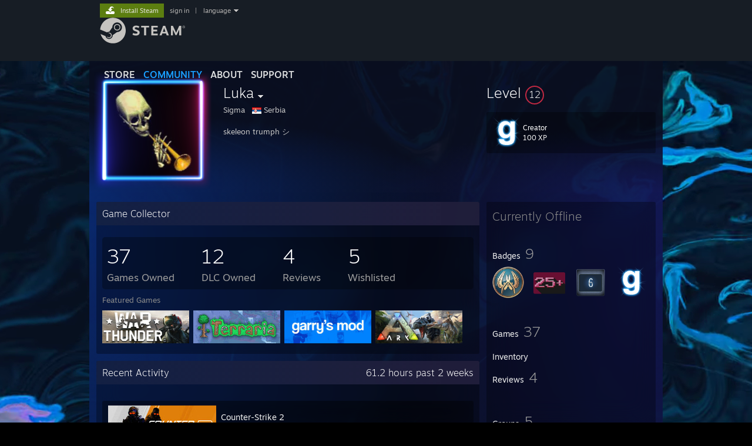

--- FILE ---
content_type: text/html; charset=UTF-8
request_url: https://steamcommunity.com/profiles/76561198947533290
body_size: 13445
content:
<!DOCTYPE html>
<html class=" responsive DesktopUI" lang="en"  >
<head>
	<meta http-equiv="Content-Type" content="text/html; charset=UTF-8">
			<meta name="viewport" content="width=device-width,initial-scale=1">
		<meta name="theme-color" content="#171a21">
		<title>Steam Community :: Luka</title>
	<link rel="shortcut icon" href="/favicon.ico" type="image/x-icon">

	
	
	<link href="https://community.fastly.steamstatic.com/public/shared/css/motiva_sans.css?v=-yZgCk0Nu7kH&amp;l=english&amp;_cdn=fastly" rel="stylesheet" type="text/css">
<link href="https://community.fastly.steamstatic.com/public/shared/css/buttons.css?v=0Ihq-pAoptBq&amp;l=english&amp;_cdn=fastly" rel="stylesheet" type="text/css">
<link href="https://community.fastly.steamstatic.com/public/shared/css/shared_global.css?v=uKH1RcGNHaGr&amp;l=english&amp;_cdn=fastly" rel="stylesheet" type="text/css">
<link href="https://community.fastly.steamstatic.com/public/css/globalv2.css?v=9RV1KkrS040q&amp;l=english&amp;_cdn=fastly" rel="stylesheet" type="text/css">
<link href="https://community.fastly.steamstatic.com/public/css/skin_1/modalContent.css?v=WXAusLHclDIt&amp;l=english&amp;_cdn=fastly" rel="stylesheet" type="text/css">
<link href="https://community.fastly.steamstatic.com/public/css/skin_1/profilev2.css?v=-fVuSwVjP_Fu&amp;l=english&amp;_cdn=fastly" rel="stylesheet" type="text/css">
<link href="https://community.fastly.steamstatic.com/public/shared/css/motiva_sans.css?v=-yZgCk0Nu7kH&amp;l=english&amp;_cdn=fastly" rel="stylesheet" type="text/css">
<link href="https://community.fastly.steamstatic.com/public/css/promo/summer2017/stickers.css?v=Ncr6N09yZIap&amp;l=english&amp;_cdn=fastly" rel="stylesheet" type="text/css">
<link href="https://community.fastly.steamstatic.com/public/shared/css/shared_responsive.css?v=KWbVpwRCHuVv&amp;l=english&amp;_cdn=fastly" rel="stylesheet" type="text/css">
<link href="https://community.fastly.steamstatic.com/public/css/skin_1/header.css?v=EM4kCu67DNda&amp;l=english&amp;_cdn=fastly" rel="stylesheet" type="text/css">
<script type="text/javascript">
	var __PrototypePreserve=[];
	__PrototypePreserve[0] = Array.from;
	__PrototypePreserve[1] = Array.prototype.filter;
	__PrototypePreserve[2] = Array.prototype.flatMap;
	__PrototypePreserve[3] = Array.prototype.find;
	__PrototypePreserve[4] = Array.prototype.some;
	__PrototypePreserve[5] = Function.prototype.bind;
	__PrototypePreserve[6] = HTMLElement.prototype.scrollTo;
</script>
<script type="text/javascript" src="https://community.fastly.steamstatic.com/public/javascript/prototype-1.7.js?v=npJElBnrEO6W&amp;l=english&amp;_cdn=fastly"></script>
<script type="text/javascript">
	Array.from = __PrototypePreserve[0] || Array.from;
	Array.prototype.filter = __PrototypePreserve[1] || Array.prototype.filter;
	Array.prototype.flatMap = __PrototypePreserve[2] || Array.prototype.flatMap;
	Array.prototype.find = __PrototypePreserve[3] || Array.prototype.find;
	Array.prototype.some = __PrototypePreserve[4] || Array.prototype.some;
	Function.prototype.bind = __PrototypePreserve[5] || Function.prototype.bind;
	HTMLElement.prototype.scrollTo = __PrototypePreserve[6] || HTMLElement.prototype.scrollTo;
</script>
<script type="text/javascript">
	var __ScriptaculousPreserve=[];
	__ScriptaculousPreserve[0] = Array.from;
	__ScriptaculousPreserve[1] = Function.prototype.bind;
	__ScriptaculousPreserve[2] = HTMLElement.prototype.scrollTo;
</script>
<script type="text/javascript" src="https://community.fastly.steamstatic.com/public/javascript/scriptaculous/_combined.js?v=pbdAKOcDIgbC&amp;l=english&amp;_cdn=fastly&amp;load=effects,controls,slider,dragdrop"></script>
<script type="text/javascript">
	Array.from = __ScriptaculousPreserve[0] || Array.from;
	Function.prototype.bind = __ScriptaculousPreserve[1] || Function.prototype.bind;
	HTMLElement.prototype.scrollTo = __ScriptaculousPreserve[2] || HTMLElement.prototype.scrollTo;
delete String['__parseStyleElement'];  Prototype.Browser.WebKit = true;</script>
<script type="text/javascript">VALVE_PUBLIC_PATH = "https:\/\/community.fastly.steamstatic.com\/public\/";</script><script type="text/javascript" src="https://community.fastly.steamstatic.com/public/javascript/global.js?v=cMt-H-zOgNUp&amp;l=english&amp;_cdn=fastly"></script>
<script type="text/javascript" src="https://community.fastly.steamstatic.com/public/javascript/jquery-1.11.1.min.js?v=gQHVlrK4-jX-&amp;l=english&amp;_cdn=fastly"></script>
<script type="text/javascript" src="https://community.fastly.steamstatic.com/public/shared/javascript/tooltip.js?v=LZHsOVauqTrm&amp;l=english&amp;_cdn=fastly"></script>
<script type="text/javascript" src="https://community.fastly.steamstatic.com/public/shared/javascript/shared_global.js?v=84qavQoecqcM&amp;l=english&amp;_cdn=fastly"></script>
<script type="text/javascript" src="https://community.fastly.steamstatic.com/public/shared/javascript/auth_refresh.js?v=w6QbwI-5-j2S&amp;l=english&amp;_cdn=fastly"></script>
<script type="text/javascript">Object.seal && [ Object, Array, String, Number ].map( function( builtin ) { Object.seal( builtin.prototype ); } );</script><script type="text/javascript">$J = jQuery.noConflict();
if ( typeof JSON != 'object' || !JSON.stringify || !JSON.parse ) { document.write( "<scr" + "ipt type=\"text\/javascript\" src=\"https:\/\/community.fastly.steamstatic.com\/public\/javascript\/json2.js?v=54NKNglvGTO8&amp;l=english&amp;_cdn=fastly\"><\/script>\n" ); };
</script>
		<script type="text/javascript">
			document.addEventListener('DOMContentLoaded', function(event) {
				SetupTooltips( { tooltipCSSClass: 'community_tooltip'} );
		});
		</script><script type="text/javascript" src="https://community.fastly.steamstatic.com/public/javascript/modalContent.js?v=uqf5ttWTRe7l&amp;l=english&amp;_cdn=fastly"></script>
<script type="text/javascript" src="https://community.fastly.steamstatic.com/public/javascript/modalv2.js?v=zBXEuexVQ0FZ&amp;l=english&amp;_cdn=fastly"></script>
<script type="text/javascript" src="https://community.fastly.steamstatic.com/public/javascript/profile.js?v=kpuU5wNDRWQz&amp;l=english&amp;_cdn=fastly"></script>
<script type="text/javascript" src="https://community.fastly.steamstatic.com/public/javascript/promo/stickers.js?v=CcLRHsa04otQ&amp;l=english&amp;_cdn=fastly"></script>
<script type="text/javascript" src="https://community.fastly.steamstatic.com/public/javascript/reportedcontent.js?v=-lZqrarogJr8&amp;l=english&amp;_cdn=fastly"></script>
<script type="text/javascript" src="https://community.fastly.steamstatic.com/public/javascript/webui/clientcom.js?v=cafaX6REwCoI&amp;l=english&amp;_cdn=fastly"></script>
<script type="text/javascript" src="https://community.fastly.steamstatic.com/public/shared/javascript/shared_responsive_adapter.js?v=BI9wp87PCdLL&amp;l=english&amp;_cdn=fastly"></script>

						<meta name="twitter:card" content="summary">
					<meta name="Description" content="skeleon trumph シ">
			
	<meta name="twitter:site" content="@steam" />

						<meta property="og:title" content="Steam Community :: Luka">
					<meta property="twitter:title" content="Steam Community :: Luka">
					<meta property="og:type" content="website">
					<meta property="fb:app_id" content="105386699540688">
					<meta property="og:description" content="skeleon trumph シ">
					<meta property="twitter:description" content="skeleon trumph シ">
			
	
			<link rel="image_src" href="https://avatars.fastly.steamstatic.com/2afc4e52da3904e7c88b152a9c309ee5e3ecb812_full.jpg">
		<meta property="og:image" content="https://avatars.fastly.steamstatic.com/2afc4e52da3904e7c88b152a9c309ee5e3ecb812_full.jpg">
		<meta name="twitter:image" content="https://avatars.fastly.steamstatic.com/2afc4e52da3904e7c88b152a9c309ee5e3ecb812_full.jpg" />
				
	
	
	
	
	</head>
<body class="flat_page profile_page has_profile_background MidnightTheme responsive_page ">


<div class="responsive_page_frame with_header">
						<div role="navigation" class="responsive_page_menu_ctn mainmenu" aria-label="Mobile Menu">
				<div class="responsive_page_menu"  id="responsive_page_menu">
										<div class="mainmenu_contents">
						<div class="mainmenu_contents_items">
															<a class="menuitem" href="https://steamcommunity.com/login/home/?goto=profiles%2F76561198947533290">
									Sign in								</a>
															<a class="menuitem supernav" href="https://store.steampowered.com/" data-tooltip-type="selector" data-tooltip-content=".submenu_Store">
				Store			</a>
			<div class="submenu_Store" style="display: none;" data-submenuid="Store">
														<a class="submenuitem" href="https://store.steampowered.com/">
						Home											</a>
														<a class="submenuitem" href="https://store.steampowered.com/explore/">
						Discovery Queue											</a>
														<a class="submenuitem" href="https://steamcommunity.com/my/wishlist/">
						Wishlist											</a>
														<a class="submenuitem" href="https://store.steampowered.com/points/shop/">
						Points Shop											</a>
														<a class="submenuitem" href="https://store.steampowered.com/news/">
						News											</a>
														<a class="submenuitem" href="https://store.steampowered.com/stats/">
						Charts											</a>
							</div>
										<a class="menuitem supernav supernav_active" href="https://steamcommunity.com/" data-tooltip-type="selector" data-tooltip-content=".submenu_Community">
				Community			</a>
			<div class="submenu_Community" style="display: none;" data-submenuid="Community">
														<a class="submenuitem" href="https://steamcommunity.com/">
						Home											</a>
														<a class="submenuitem" href="https://steamcommunity.com/discussions/">
						Discussions											</a>
														<a class="submenuitem" href="https://steamcommunity.com/workshop/">
						Workshop											</a>
														<a class="submenuitem" href="https://steamcommunity.com/market/">
						Market											</a>
														<a class="submenuitem" href="https://steamcommunity.com/?subsection=broadcasts">
						Broadcasts											</a>
							</div>
										<a class="menuitem " href="https://store.steampowered.com/about/">
				About			</a>
										<a class="menuitem " href="https://help.steampowered.com/en/">
				Support			</a>
			
							<div class="minor_menu_items">
																								<div class="menuitem change_language_action">
									Change language								</div>
																																	<a class="menuitem" href="https://store.steampowered.com/mobile" target="_blank" rel="noreferrer">Get the Steam Mobile App</a>
																									<div class="menuitem" role="link" onclick="Responsive_RequestDesktopView();">
										View desktop website									</div>
															</div>
						</div>
						<div class="mainmenu_footer_spacer  "></div>
						<div class="mainmenu_footer">
															<div class="mainmenu_footer_logo"><img src="https://community.fastly.steamstatic.com/public/shared/images/responsive/footerLogo_valve_new.png"></div>
								© Valve Corporation. All rights reserved. All trademarks are property of their respective owners in the US and other countries.								<span class="mainmenu_valve_links">
									<a href="https://store.steampowered.com/privacy_agreement/" target="_blank">Privacy Policy</a>
									&nbsp;| &nbsp;<a href="http://www.valvesoftware.com/legal.htm" target="_blank">Legal</a>
									&nbsp;| &nbsp;<a href="https://help.steampowered.com/faqs/view/10BB-D27A-6378-4436" target="_blank">Accessibility</a>
									&nbsp;| &nbsp;<a href="https://store.steampowered.com/subscriber_agreement/" target="_blank">Steam Subscriber Agreement</a>
									&nbsp;| &nbsp;<a href="https://store.steampowered.com/steam_refunds/" target="_blank">Refunds</a>
									&nbsp;| &nbsp;<a href="https://store.steampowered.com/account/cookiepreferences/" target="_blank">Cookies</a>
								</span>
													</div>
					</div>
									</div>
			</div>
		
		<div class="responsive_local_menu_tab"></div>

		<div class="responsive_page_menu_ctn localmenu">
			<div class="responsive_page_menu"  id="responsive_page_local_menu" data-panel="{&quot;onOptionsActionDescription&quot;:&quot;#filter_toggle&quot;,&quot;onOptionsButton&quot;:&quot;Responsive_ToggleLocalMenu()&quot;,&quot;onCancelButton&quot;:&quot;Responsive_ToggleLocalMenu()&quot;}">
				<div class="localmenu_content" data-panel="{&quot;maintainY&quot;:true,&quot;bFocusRingRoot&quot;:true,&quot;flow-children&quot;:&quot;column&quot;}">
				</div>
			</div>
		</div>



					<div class="responsive_header">
				<div class="responsive_header_content">
					<div id="responsive_menu_logo">
						<img src="https://community.fastly.steamstatic.com/public/shared/images/responsive/header_menu_hamburger.png" height="100%">
											</div>
					<div class="responsive_header_logo">
						<a href="https://store.steampowered.com/">
															<img src="https://community.fastly.steamstatic.com/public/shared/images/responsive/header_logo.png" height="36" border="0" alt="STEAM">
													</a>
					</div>
									</div>
			</div>
		
		<div class="responsive_page_content_overlay">

		</div>

		<div class="responsive_fixonscroll_ctn nonresponsive_hidden ">
		</div>
	
	<div class="responsive_page_content">

		<div role="banner" id="global_header" data-panel="{&quot;flow-children&quot;:&quot;row&quot;}">
	<div class="content">
		<div class="logo">
			<span id="logo_holder">
									<a href="https://store.steampowered.com/" aria-label="Link to the Steam Homepage">
						<img src="https://community.fastly.steamstatic.com/public/shared/images/header/logo_steam.svg?t=962016" width="176" height="44" alt="Link to the Steam Homepage">
					</a>
							</span>
		</div>

			<div role="navigation" class="supernav_container" aria-label="Global Menu">
								<a class="menuitem supernav" href="https://store.steampowered.com/" data-tooltip-type="selector" data-tooltip-content=".submenu_Store">
				STORE			</a>
			<div class="submenu_Store" style="display: none;" data-submenuid="Store">
														<a class="submenuitem" href="https://store.steampowered.com/">
						Home											</a>
														<a class="submenuitem" href="https://store.steampowered.com/explore/">
						Discovery Queue											</a>
														<a class="submenuitem" href="https://steamcommunity.com/my/wishlist/">
						Wishlist											</a>
														<a class="submenuitem" href="https://store.steampowered.com/points/shop/">
						Points Shop											</a>
														<a class="submenuitem" href="https://store.steampowered.com/news/">
						News											</a>
														<a class="submenuitem" href="https://store.steampowered.com/stats/">
						Charts											</a>
							</div>
										<a class="menuitem supernav supernav_active" href="https://steamcommunity.com/" data-tooltip-type="selector" data-tooltip-content=".submenu_Community">
				COMMUNITY			</a>
			<div class="submenu_Community" style="display: none;" data-submenuid="Community">
														<a class="submenuitem" href="https://steamcommunity.com/">
						Home											</a>
														<a class="submenuitem" href="https://steamcommunity.com/discussions/">
						Discussions											</a>
														<a class="submenuitem" href="https://steamcommunity.com/workshop/">
						Workshop											</a>
														<a class="submenuitem" href="https://steamcommunity.com/market/">
						Market											</a>
														<a class="submenuitem" href="https://steamcommunity.com/?subsection=broadcasts">
						Broadcasts											</a>
							</div>
										<a class="menuitem " href="https://store.steampowered.com/about/">
				About			</a>
										<a class="menuitem " href="https://help.steampowered.com/en/">
				SUPPORT			</a>
				</div>
	<script type="text/javascript">
		jQuery(function($) {
			$('#global_header .supernav').v_tooltip({'location':'bottom', 'destroyWhenDone': false, 'tooltipClass': 'supernav_content', 'offsetY':-6, 'offsetX': 1, 'horizontalSnap': 4, 'tooltipParent': '#global_header .supernav_container', 'correctForScreenSize': false});
		});
	</script>

		<div id="global_actions">
			<div role="navigation" id="global_action_menu" aria-label="Account Menu">
									<a class="header_installsteam_btn header_installsteam_btn_green" href="https://store.steampowered.com/about/">
						<div class="header_installsteam_btn_content">
							Install Steam						</div>
					</a>
				
				
									<a class="global_action_link" href="https://steamcommunity.com/login/home/?goto=profiles%2F76561198947533290">sign in</a>
											&nbsp;|&nbsp;
						<span class="pulldown global_action_link" id="language_pulldown" onclick="ShowMenu( this, 'language_dropdown', 'right' );">language</span>
						<div class="popup_block_new" id="language_dropdown" style="display: none;">
							<div class="popup_body popup_menu">
																																					<a class="popup_menu_item tight" href="?l=schinese" onclick="ChangeLanguage( 'schinese' ); return false;">简体中文 (Simplified Chinese)</a>
																													<a class="popup_menu_item tight" href="?l=tchinese" onclick="ChangeLanguage( 'tchinese' ); return false;">繁體中文 (Traditional Chinese)</a>
																													<a class="popup_menu_item tight" href="?l=japanese" onclick="ChangeLanguage( 'japanese' ); return false;">日本語 (Japanese)</a>
																													<a class="popup_menu_item tight" href="?l=koreana" onclick="ChangeLanguage( 'koreana' ); return false;">한국어 (Korean)</a>
																													<a class="popup_menu_item tight" href="?l=thai" onclick="ChangeLanguage( 'thai' ); return false;">ไทย (Thai)</a>
																													<a class="popup_menu_item tight" href="?l=bulgarian" onclick="ChangeLanguage( 'bulgarian' ); return false;">Български (Bulgarian)</a>
																													<a class="popup_menu_item tight" href="?l=czech" onclick="ChangeLanguage( 'czech' ); return false;">Čeština (Czech)</a>
																													<a class="popup_menu_item tight" href="?l=danish" onclick="ChangeLanguage( 'danish' ); return false;">Dansk (Danish)</a>
																													<a class="popup_menu_item tight" href="?l=german" onclick="ChangeLanguage( 'german' ); return false;">Deutsch (German)</a>
																																							<a class="popup_menu_item tight" href="?l=spanish" onclick="ChangeLanguage( 'spanish' ); return false;">Español - España (Spanish - Spain)</a>
																													<a class="popup_menu_item tight" href="?l=latam" onclick="ChangeLanguage( 'latam' ); return false;">Español - Latinoamérica (Spanish - Latin America)</a>
																													<a class="popup_menu_item tight" href="?l=greek" onclick="ChangeLanguage( 'greek' ); return false;">Ελληνικά (Greek)</a>
																													<a class="popup_menu_item tight" href="?l=french" onclick="ChangeLanguage( 'french' ); return false;">Français (French)</a>
																													<a class="popup_menu_item tight" href="?l=italian" onclick="ChangeLanguage( 'italian' ); return false;">Italiano (Italian)</a>
																													<a class="popup_menu_item tight" href="?l=indonesian" onclick="ChangeLanguage( 'indonesian' ); return false;">Bahasa Indonesia (Indonesian)</a>
																													<a class="popup_menu_item tight" href="?l=hungarian" onclick="ChangeLanguage( 'hungarian' ); return false;">Magyar (Hungarian)</a>
																													<a class="popup_menu_item tight" href="?l=dutch" onclick="ChangeLanguage( 'dutch' ); return false;">Nederlands (Dutch)</a>
																													<a class="popup_menu_item tight" href="?l=norwegian" onclick="ChangeLanguage( 'norwegian' ); return false;">Norsk (Norwegian)</a>
																													<a class="popup_menu_item tight" href="?l=polish" onclick="ChangeLanguage( 'polish' ); return false;">Polski (Polish)</a>
																													<a class="popup_menu_item tight" href="?l=portuguese" onclick="ChangeLanguage( 'portuguese' ); return false;">Português (Portuguese - Portugal)</a>
																													<a class="popup_menu_item tight" href="?l=brazilian" onclick="ChangeLanguage( 'brazilian' ); return false;">Português - Brasil (Portuguese - Brazil)</a>
																													<a class="popup_menu_item tight" href="?l=romanian" onclick="ChangeLanguage( 'romanian' ); return false;">Română (Romanian)</a>
																													<a class="popup_menu_item tight" href="?l=russian" onclick="ChangeLanguage( 'russian' ); return false;">Русский (Russian)</a>
																													<a class="popup_menu_item tight" href="?l=finnish" onclick="ChangeLanguage( 'finnish' ); return false;">Suomi (Finnish)</a>
																													<a class="popup_menu_item tight" href="?l=swedish" onclick="ChangeLanguage( 'swedish' ); return false;">Svenska (Swedish)</a>
																													<a class="popup_menu_item tight" href="?l=turkish" onclick="ChangeLanguage( 'turkish' ); return false;">Türkçe (Turkish)</a>
																													<a class="popup_menu_item tight" href="?l=vietnamese" onclick="ChangeLanguage( 'vietnamese' ); return false;">Tiếng Việt (Vietnamese)</a>
																													<a class="popup_menu_item tight" href="?l=ukrainian" onclick="ChangeLanguage( 'ukrainian' ); return false;">Українська (Ukrainian)</a>
																									<a class="popup_menu_item tight" href="https://www.valvesoftware.com/en/contact?contact-person=Translation%20Team%20Feedback" target="_blank">Report a translation problem</a>
							</div>
						</div>
												</div>
					</div>
			</div>
</div>
<script type="text/javascript">
	g_sessionID = "ddaa801cd3d3fd2652fb1ea9";
	g_steamID = false;
	g_strLanguage = "english";
	g_SNR = '2_100300_profile_';
	g_bAllowAppImpressions = true;
		g_ContentDescriptorPreferences = [1,3,4];

	

	// We always want to have the timezone cookie set for PHP to use
	setTimezoneCookies();

	$J( function() {

		InitMiniprofileHovers(( 'https%3A%2F%2Fsteamcommunity.com' ));
		InitEmoticonHovers();
		ApplyAdultContentPreferences();
	});

	$J( function() { InitEconomyHovers( "https:\/\/community.fastly.steamstatic.com\/public\/css\/skin_1\/economy.css?v=rbw2FTiaLS06&l=english&_cdn=fastly", "https:\/\/community.fastly.steamstatic.com\/public\/javascript\/economy_common.js?v=3TZBCEPvtfTo&l=english&_cdn=fastly", "https:\/\/community.fastly.steamstatic.com\/public\/javascript\/economy.js?v=55iGPfqTxuQB&l=english&_cdn=fastly" );});</script>
	<div id="webui_config" style="display: none;"
		 data-config="{&quot;EUNIVERSE&quot;:1,&quot;WEB_UNIVERSE&quot;:&quot;public&quot;,&quot;LANGUAGE&quot;:&quot;english&quot;,&quot;COUNTRY&quot;:&quot;US&quot;,&quot;MEDIA_CDN_COMMUNITY_URL&quot;:&quot;https:\/\/cdn.fastly.steamstatic.com\/steamcommunity\/public\/&quot;,&quot;MEDIA_CDN_URL&quot;:&quot;https:\/\/cdn.fastly.steamstatic.com\/&quot;,&quot;VIDEO_CDN_URL&quot;:&quot;https:\/\/video.fastly.steamstatic.com\/&quot;,&quot;COMMUNITY_CDN_URL&quot;:&quot;https:\/\/community.fastly.steamstatic.com\/&quot;,&quot;COMMUNITY_CDN_ASSET_URL&quot;:&quot;https:\/\/cdn.fastly.steamstatic.com\/steamcommunity\/public\/assets\/&quot;,&quot;STORE_CDN_URL&quot;:&quot;https:\/\/store.fastly.steamstatic.com\/&quot;,&quot;PUBLIC_SHARED_URL&quot;:&quot;https:\/\/community.fastly.steamstatic.com\/public\/shared\/&quot;,&quot;COMMUNITY_BASE_URL&quot;:&quot;https:\/\/steamcommunity.com\/&quot;,&quot;CHAT_BASE_URL&quot;:&quot;https:\/\/steamcommunity.com\/&quot;,&quot;STORE_BASE_URL&quot;:&quot;https:\/\/store.steampowered.com\/&quot;,&quot;STORE_CHECKOUT_BASE_URL&quot;:&quot;https:\/\/checkout.steampowered.com\/&quot;,&quot;IMG_URL&quot;:&quot;https:\/\/community.fastly.steamstatic.com\/public\/images\/&quot;,&quot;STEAMTV_BASE_URL&quot;:&quot;https:\/\/steam.tv\/&quot;,&quot;HELP_BASE_URL&quot;:&quot;https:\/\/help.steampowered.com\/&quot;,&quot;PARTNER_BASE_URL&quot;:&quot;https:\/\/partner.steamgames.com\/&quot;,&quot;STATS_BASE_URL&quot;:&quot;https:\/\/partner.steampowered.com\/&quot;,&quot;INTERNAL_STATS_BASE_URL&quot;:&quot;https:\/\/steamstats.valve.org\/&quot;,&quot;IN_CLIENT&quot;:false,&quot;USE_POPUPS&quot;:false,&quot;STORE_ICON_BASE_URL&quot;:&quot;https:\/\/shared.fastly.steamstatic.com\/store_item_assets\/steam\/apps\/&quot;,&quot;STORE_ITEM_BASE_URL&quot;:&quot;https:\/\/shared.fastly.steamstatic.com\/store_item_assets\/&quot;,&quot;WEBAPI_BASE_URL&quot;:&quot;https:\/\/api.steampowered.com\/&quot;,&quot;TOKEN_URL&quot;:&quot;https:\/\/steamcommunity.com\/chat\/clientjstoken&quot;,&quot;BUILD_TIMESTAMP&quot;:1768964989,&quot;PAGE_TIMESTAMP&quot;:1768974652,&quot;IN_TENFOOT&quot;:false,&quot;IN_GAMEPADUI&quot;:false,&quot;IN_CHROMEOS&quot;:false,&quot;IN_MOBILE_WEBVIEW&quot;:false,&quot;PLATFORM&quot;:&quot;macos&quot;,&quot;BASE_URL_STORE_CDN_ASSETS&quot;:&quot;https:\/\/cdn.fastly.steamstatic.com\/store\/&quot;,&quot;EREALM&quot;:1,&quot;LOGIN_BASE_URL&quot;:&quot;https:\/\/login.steampowered.com\/&quot;,&quot;AVATAR_BASE_URL&quot;:&quot;https:\/\/avatars.fastly.steamstatic.com\/&quot;,&quot;FROM_WEB&quot;:true,&quot;WEBSITE_ID&quot;:&quot;Community&quot;,&quot;BASE_URL_SHARED_CDN&quot;:&quot;https:\/\/shared.fastly.steamstatic.com\/&quot;,&quot;CLAN_CDN_ASSET_URL&quot;:&quot;https:\/\/clan.fastly.steamstatic.com\/&quot;,&quot;COMMUNITY_ASSETS_BASE_URL&quot;:&quot;https:\/\/shared.fastly.steamstatic.com\/community_assets\/&quot;,&quot;SNR&quot;:&quot;2_100300_profile_&quot;}"
		 data-userinfo="{&quot;logged_in&quot;:false,&quot;country_code&quot;:&quot;US&quot;,&quot;excluded_content_descriptors&quot;:[1,3,4]}">
	</div>
<div id="application_config" style="display: none;"  data-config="{&quot;EUNIVERSE&quot;:1,&quot;WEB_UNIVERSE&quot;:&quot;public&quot;,&quot;LANGUAGE&quot;:&quot;english&quot;,&quot;COUNTRY&quot;:&quot;US&quot;,&quot;MEDIA_CDN_COMMUNITY_URL&quot;:&quot;https:\/\/cdn.fastly.steamstatic.com\/steamcommunity\/public\/&quot;,&quot;MEDIA_CDN_URL&quot;:&quot;https:\/\/cdn.fastly.steamstatic.com\/&quot;,&quot;VIDEO_CDN_URL&quot;:&quot;https:\/\/video.fastly.steamstatic.com\/&quot;,&quot;COMMUNITY_CDN_URL&quot;:&quot;https:\/\/community.fastly.steamstatic.com\/&quot;,&quot;COMMUNITY_CDN_ASSET_URL&quot;:&quot;https:\/\/cdn.fastly.steamstatic.com\/steamcommunity\/public\/assets\/&quot;,&quot;STORE_CDN_URL&quot;:&quot;https:\/\/store.fastly.steamstatic.com\/&quot;,&quot;PUBLIC_SHARED_URL&quot;:&quot;https:\/\/community.fastly.steamstatic.com\/public\/shared\/&quot;,&quot;COMMUNITY_BASE_URL&quot;:&quot;https:\/\/steamcommunity.com\/&quot;,&quot;CHAT_BASE_URL&quot;:&quot;https:\/\/steamcommunity.com\/&quot;,&quot;STORE_BASE_URL&quot;:&quot;https:\/\/store.steampowered.com\/&quot;,&quot;STORE_CHECKOUT_BASE_URL&quot;:&quot;https:\/\/checkout.steampowered.com\/&quot;,&quot;IMG_URL&quot;:&quot;https:\/\/community.fastly.steamstatic.com\/public\/images\/&quot;,&quot;STEAMTV_BASE_URL&quot;:&quot;https:\/\/steam.tv\/&quot;,&quot;HELP_BASE_URL&quot;:&quot;https:\/\/help.steampowered.com\/&quot;,&quot;PARTNER_BASE_URL&quot;:&quot;https:\/\/partner.steamgames.com\/&quot;,&quot;STATS_BASE_URL&quot;:&quot;https:\/\/partner.steampowered.com\/&quot;,&quot;INTERNAL_STATS_BASE_URL&quot;:&quot;https:\/\/steamstats.valve.org\/&quot;,&quot;IN_CLIENT&quot;:false,&quot;USE_POPUPS&quot;:false,&quot;STORE_ICON_BASE_URL&quot;:&quot;https:\/\/shared.fastly.steamstatic.com\/store_item_assets\/steam\/apps\/&quot;,&quot;STORE_ITEM_BASE_URL&quot;:&quot;https:\/\/shared.fastly.steamstatic.com\/store_item_assets\/&quot;,&quot;WEBAPI_BASE_URL&quot;:&quot;https:\/\/api.steampowered.com\/&quot;,&quot;TOKEN_URL&quot;:&quot;https:\/\/steamcommunity.com\/chat\/clientjstoken&quot;,&quot;BUILD_TIMESTAMP&quot;:1768964989,&quot;PAGE_TIMESTAMP&quot;:1768974652,&quot;IN_TENFOOT&quot;:false,&quot;IN_GAMEPADUI&quot;:false,&quot;IN_CHROMEOS&quot;:false,&quot;IN_MOBILE_WEBVIEW&quot;:false,&quot;PLATFORM&quot;:&quot;macos&quot;,&quot;BASE_URL_STORE_CDN_ASSETS&quot;:&quot;https:\/\/cdn.fastly.steamstatic.com\/store\/&quot;,&quot;EREALM&quot;:1,&quot;LOGIN_BASE_URL&quot;:&quot;https:\/\/login.steampowered.com\/&quot;,&quot;AVATAR_BASE_URL&quot;:&quot;https:\/\/avatars.fastly.steamstatic.com\/&quot;,&quot;FROM_WEB&quot;:true,&quot;WEBSITE_ID&quot;:&quot;Community&quot;,&quot;BASE_URL_SHARED_CDN&quot;:&quot;https:\/\/shared.fastly.steamstatic.com\/&quot;,&quot;CLAN_CDN_ASSET_URL&quot;:&quot;https:\/\/clan.fastly.steamstatic.com\/&quot;,&quot;COMMUNITY_ASSETS_BASE_URL&quot;:&quot;https:\/\/shared.fastly.steamstatic.com\/community_assets\/&quot;,&quot;SNR&quot;:&quot;2_100300_profile_&quot;}" data-userinfo="{&quot;logged_in&quot;:false,&quot;country_code&quot;:&quot;US&quot;,&quot;excluded_content_descriptors&quot;:[1,3,4]}" data-community="[]" data-loyaltystore="{&quot;webapi_token&quot;:&quot;&quot;}" data-steam_notifications="null"></div><link href="https://community.fastly.steamstatic.com/public/css/applications/community/main.css?v=rd_a2TWYf9tU&amp;l=english&amp;_cdn=fastly" rel="stylesheet" type="text/css">
<script type="text/javascript" src="https://community.fastly.steamstatic.com/public/javascript/applications/community/manifest.js?v=9P0CHgNmP9eh&amp;l=english&amp;_cdn=fastly"></script>
<script type="text/javascript" src="https://community.fastly.steamstatic.com/public/javascript/applications/community/libraries~b28b7af69.js?v=otJTfeJA4u84&amp;l=english&amp;_cdn=fastly"></script>
<script type="text/javascript" src="https://community.fastly.steamstatic.com/public/javascript/applications/community/main.js?v=J_uKQr6MdimZ&amp;l=english&amp;_cdn=fastly"></script>
<div  data-featuretarget="profile-rewards"></div>	<div id="application_root"></div>

		<div role="main" class="responsive_page_template_content" id="responsive_page_template_content" data-panel="{&quot;autoFocus&quot;:true}" >

				<script type="text/javascript">
		g_rgProfileData = {"url":"https:\/\/steamcommunity.com\/profiles\/76561198947533290\/","steamid":"76561198947533290","personaname":"Luka","summary":"skeleon trumph シ"};
		const g_bViewingOwnProfile = 0;
		$J( function() {
			window.Responsive_ReparentItemsInResponsiveMode && Responsive_ReparentItemsInResponsiveMode( '.responsive_groupfriends_element', $J('#responsive_groupfriends_element_ctn') );
			
			
			SetupAnimateOnHoverImages();
		});
	</script>



<div class="no_header profile_page has_profile_background  "
	 style="">

			<div class="profile_animated_background">
			<video playsinline autoplay muted loop poster="https://shared.fastly.steamstatic.com/community_assets/images/items/1263950/86583104933b306d609eaa899433f76a4c139119.jpg">
									<source src="https://shared.fastly.steamstatic.com/community_assets/images/items/1263950/931ccccf84db553f8f87a2dd01e1578839ba7457.webm" type="video/webm">
									<source src="https://shared.fastly.steamstatic.com/community_assets/images/items/1263950/a4a54f29f2b1486fb68ed5bf9bef97f62250a6dd.mp4" type="video/mp4">
							</video>
		</div>
		
	


<div class="profile_header_bg">

	<div class="profile_header_bg_texture">
		
		<div class="profile_header">

			
						
			<div class="profile_header_content" data-panel="{&quot;flow-children&quot;:&quot;row&quot;}" >

				
				<div class="playerAvatar profile_header_size offline" data-miniprofile="987267562">
										<div class="playerAvatarAutoSizeInner">
													<div class="profile_avatar_frame">
					<picture>
						<source media="(prefers-reduced-motion: reduce)" srcset="https://shared.fastly.steamstatic.com/community_assets/images/items/1732740/1fdb6f1094d8fbb2a566552a456ddfb4d5e7bf1e.png"></source>
						<source srcset="https://shared.fastly.steamstatic.com/community_assets/images/items/1732740/3fd73db5d33e9b6597e6975eb654e89b89b5db5c.png"></source>
						<img src="https://shared.fastly.steamstatic.com/community_assets/images/items/1732740/3fd73db5d33e9b6597e6975eb654e89b89b5db5c.png">
					</picture>
				</div>
														<picture>
				<source media="(prefers-reduced-motion: reduce)" srcset="https://avatars.fastly.steamstatic.com/2afc4e52da3904e7c88b152a9c309ee5e3ecb812_full.jpg"></source>
				<img srcset="https://avatars.fastly.steamstatic.com/2afc4e52da3904e7c88b152a9c309ee5e3ecb812_full.jpg" >
			</picture>
							</div>
				</div>

				<div class="profile_header_centered_col">
					<div class="profile_header_centered_persona">
						<div class="persona_name" style="font-size: 24px;">
							<span class="actual_persona_name">Luka</span>
																						<span class="namehistory_link" onclick="ShowAliasPopup( this );">
								<img id="getnamehistory_arrow" src="https://community.fastly.steamstatic.com/public/images/skin_1/arrowDn9x5.gif" width="9" height="5" border="0">
							</span>
														<div id="NamePopup" class="popup_block_new" style="display: none;">
								<div class="popup_body popup_menu">
									<div>This user has also played as:</div>
									<div id="NamePopupAliases">

									</div>
									<div style="display:none" id="NamePopupClearAliases">
																			</div>
									<div style="clear:both"></div>
								</div>
							</div>
						</div>
													<div class="header_real_name ellipsis">
								<bdi>Sigma</bdi>
																	<div class="header_location">
																					<img class="profile_flag" src="https://community.fastly.steamstatic.com/public/images/countryflags/rs.gif">
																				Serbia									</div>
															</div>
											</div>
						<div class="profile_header_summary desktop">
						<div class="profile_summary">
					skeleon trumph シ				</div>
				<div class="profile_summary_footer">
					<span data-panel="{&quot;focusable&quot;:true,&quot;clickOnActivate&quot;:true}" role="button" class="whiteLink" class="whiteLink">View more info</span>
				</div>
						</div>
				</div>

					<div class="profile_header_summary mobile">
						<div class="profile_summary">
					skeleon trumph シ				</div>
				<div class="profile_summary_footer">
					<span data-panel="{&quot;focusable&quot;:true,&quot;clickOnActivate&quot;:true}" role="button" class="whiteLink" class="whiteLink">View more info</span>
				</div>
						</div>

				<div class="profile_header_badgeinfo" data-panel="{&quot;flow-children&quot;:&quot;column&quot;}" >
											<div class="profile_header_badgeinfo_badge_area">
															<a data-panel="{&quot;focusable&quot;:true,&quot;clickOnActivate&quot;:true}" role="button" class="persona_level_btn" href="https://steamcommunity.com/profiles/76561198947533290/badges">
														<div class="persona_name persona_level">Level <div class="friendPlayerLevel lvl_10"><span class="friendPlayerLevelNum">12</span></div></div>
															</a>
															<div class="profile_header_badge">
																			<a href="https://steamcommunity.com/profiles/76561198947533290/gamecards/4000?border=1" class="favorite_badge">
											<div class="favorite_badge_icon" data-tooltip-html="Creator<br>
Garry's Mod Foil Badge">
												<img src="https://cdn.fastly.steamstatic.com/steamcommunity/public/images/items/4000/a8108bc4ddad656ccd75c674d888890c4f9d88e9.png" class="badge_icon small">
											</div>
											<div class="favorite_badge_description">
												<div class="name ellipsis">Creator</div>
												<div class="xp">100 XP</div>
											</div>
										</a>
																	</div>
													</div>
										<div class="profile_header_actions">
											</div>
				</div>
			</div>
		</div>
		<script type="text/javascript"> $J( function() { InitProfileSummary( g_rgProfileData['summary'] ); } ); </script>
	</div>
</div>

	<div class="profile_content has_profile_background">
		<div class="profile_content_inner">
			
			

			
			


			<div class="profile_rightcol">
				<div class="responsive_status_info">
						<div class="profile_in_game persona offline">
					<div class="profile_in_game_header">Currently Offline</div>
					</div>
									</div>

				<div class="responsive_count_link_area">
					
					
					<div data-panel="{&quot;maintainX&quot;:true,&quot;bFocusRingRoot&quot;:true,&quot;flow-children&quot;:&quot;row&quot;}" class="profile_badges">
						<div class="profile_count_link_preview_ctn" data-panel="{&quot;focusable&quot;:true,&quot;clickOnActivate&quot;:true}" role="button" >
																<div data-panel="{&quot;focusable&quot;:true,&quot;clickOnActivate&quot;:true}" role="button" class="profile_count_link ellipsis" >
						<a href="https://steamcommunity.com/profiles/76561198947533290/badges/">
							<span class="count_link_label">Badges</span>&nbsp;
							<span class="profile_count_link_total">
																	9															</span>
						</a>
					</div>
														<div class="profile_count_link_preview">
																									<div class="profile_badges_badge "  data-tooltip-html="Dusty Veteran&lt;br&gt;
Level 3 Counter-Strike 2 Badge" >
										<a href="https://steamcommunity.com/profiles/76561198947533290/gamecards/730">
											<img src="https://cdn.fastly.steamstatic.com/steamcommunity/public/images/items/730/080eb160e052b2b1524829a129c3b3f9a18c90a4.png" class="badge_icon small">
										</a>
									</div>
																										<div class="profile_badges_badge "  data-tooltip-html="Sharp-Eyed Stockpiler&lt;br&gt;
37 games owned" >
										<a href="https://steamcommunity.com/profiles/76561198947533290/badges/13">
											<img src="https://community.fastly.steamstatic.com/public/images/badges/13_gamecollector/25_80.png?v=4" class="badge_icon small">
										</a>
									</div>
																										<div class="profile_badges_badge "  data-tooltip-html="Years of Service&lt;br&gt;
Member since March 31, 2019." >
										<a href="https://steamcommunity.com/profiles/76561198947533290/badges/1">
											<img src="https://community.fastly.steamstatic.com/public/images/badges/02_years/steamyears6_80.png" class="badge_icon small">
										</a>
									</div>
																										<div class="profile_badges_badge last"  data-tooltip-html="Creator&lt;br&gt;
Garry's Mod Foil Badge" >
										<a href="https://steamcommunity.com/profiles/76561198947533290/gamecards/4000?border=1">
											<img src="https://cdn.fastly.steamstatic.com/steamcommunity/public/images/items/4000/a8108bc4ddad656ccd75c674d888890c4f9d88e9.png" class="badge_icon small">
										</a>
									</div>
																	<div style="clear: left;"></div>
							</div>
						</div>
					</div>
					
					<div data-panel="{&quot;maintainX&quot;:true,&quot;bFocusRingRoot&quot;:true,&quot;flow-children&quot;:&quot;row&quot;}" id="responsive_groupfriends_element_ctn">
					</div>

					<div data-panel="{&quot;maintainX&quot;:true,&quot;bFocusRingRoot&quot;:true,&quot;flow-children&quot;:&quot;row&quot;}" class="profile_item_links">
															<div data-panel="{&quot;focusable&quot;:true,&quot;clickOnActivate&quot;:true}" role="button" class="profile_count_link ellipsis" >
						<a href="https://steamcommunity.com/profiles/76561198947533290/games/?tab=all">
							<span class="count_link_label">Games</span>&nbsp;
							<span class="profile_count_link_total">
																	37															</span>
						</a>
					</div>
																						<div data-panel="{&quot;focusable&quot;:true,&quot;clickOnActivate&quot;:true}" role="button" class="profile_count_link ellipsis" >
						<a href="https://steamcommunity.com/profiles/76561198947533290/inventory/">
							<span class="count_link_label">Inventory</span>&nbsp;
							<span class="profile_count_link_total">
																	&nbsp; <!-- so the line spaces like the rest -->
															</span>
						</a>
					</div>
																																																													<div data-panel="{&quot;focusable&quot;:true,&quot;clickOnActivate&quot;:true}" role="button" class="profile_count_link ellipsis" >
						<a href="https://steamcommunity.com/profiles/76561198947533290/recommended/">
							<span class="count_link_label">Reviews</span>&nbsp;
							<span class="profile_count_link_total">
																	4															</span>
						</a>
					</div>
																																													<div style="clear: left;"></div>
					</div>
				</div>

									<div class="profile_group_links profile_count_link_preview_ctn responsive_groupfriends_element" data-panel="{&quot;focusable&quot;:true,&quot;clickOnActivate&quot;:true}" role="button" >
															<div data-panel="{&quot;focusable&quot;:true,&quot;clickOnActivate&quot;:true}" role="button" class="profile_count_link ellipsis" >
						<a href="https://steamcommunity.com/profiles/76561198947533290/groups/">
							<span class="count_link_label">Groups</span>&nbsp;
							<span class="profile_count_link_total">
																	5															</span>
						</a>
					</div>
																			<div class="profile_count_link_preview">
															<div class="profile_group profile_primary_group">
									<div class="profile_group_avatar">
										<a href="https://steamcommunity.com/groups/gmod">
											<img src="https://avatars.fastly.steamstatic.com/fb47a54d169e2f93abe3a07256cdcc82b9a261e3_medium.jpg">
										</a>
									</div>
									<a class="whiteLink" href="https://steamcommunity.com/groups/gmod">
										garry's mod									</a>
									<div class="profile_group_membercount">192,172 Members</div>
									<div style="clear: left;"></div>
								</div>
																															<div class="profile_group">
										<div class="profile_group_avatar">
											<a href="https://steamcommunity.com/groups/theleetworld">
												<img src="https://avatars.fastly.steamstatic.com/9eba7d41bba357a3d42084ab790be0c74f235d20.jpg">
											</a>
										</div>
										<a class="whiteLink" href="https://steamcommunity.com/groups/theleetworld">
											The Leet World										</a>
										<div class="profile_group_membercount">655 Members</div>
										<div style="clear: left;"></div>
									</div>
																	<div class="profile_group">
										<div class="profile_group_avatar">
											<a href="https://steamcommunity.com/groups/cloudgamingeu">
												<img src="https://avatars.fastly.steamstatic.com/3a476df2a023b3ce169d890a79d4ab1a92348a38.jpg">
											</a>
										</div>
										<a class="whiteLink" href="https://steamcommunity.com/groups/cloudgamingeu">
											Cloud Gaming EU										</a>
										<div class="profile_group_membercount">26,782 Members</div>
										<div style="clear: left;"></div>
									</div>
																					</div>
					</div>
				
									<div class="profile_friend_links profile_count_link_preview_ctn responsive_groupfriends_element" data-panel="{&quot;focusable&quot;:true,&quot;clickOnActivate&quot;:true}" role="button" >
															<div data-panel="{&quot;focusable&quot;:true,&quot;clickOnActivate&quot;:true}" role="button" class="profile_count_link ellipsis" >
						<a href="https://steamcommunity.com/profiles/76561198947533290/friends/">
							<span class="count_link_label">Friends</span>&nbsp;
							<span class="profile_count_link_total">
																	121															</span>
						</a>
					</div>
							
						
						<div class="profile_topfriends profile_count_link_preview">
																	<div data-panel="{&quot;flow-children&quot;:&quot;column&quot;}" class="friendBlock persona offline" data-miniprofile="428875451" >
						<a class="friendBlockLinkOverlay" href="https://steamcommunity.com/profiles/76561198389141179"></a>
										<div class="friendPlayerLevel lvl_100 lvl_plus_20">
					<span class="friendPlayerLevelNum">124</span>
				</div>
												<div class="playerAvatar offline">
				<img src="https://avatars.fastly.steamstatic.com/7453c2b4a95987c77d1fe811e47f5d88fde3d32f_medium.jpg">
			</div>
			<div class="friendBlockContent">
				✎ clean<br>
				<span class="friendSmallText">
		Offline
				</span>
			</div>
		</div>
																			<div data-panel="{&quot;flow-children&quot;:&quot;column&quot;}" class="friendBlock persona offline" data-miniprofile="1030130811" >
						<a class="friendBlockLinkOverlay" href="https://steamcommunity.com/profiles/76561198990396539"></a>
										<div class="friendPlayerLevel lvl_50">
					<span class="friendPlayerLevelNum">54</span>
				</div>
												<div class="playerAvatar offline">
				<img src="https://avatars.fastly.steamstatic.com/2982c4fdca730ffe60cb17319db099b85c392f4b_medium.jpg">
			</div>
			<div class="friendBlockContent">
				Hedgecrab<br>
				<span class="friendSmallText">
		Offline
				</span>
			</div>
		</div>
																			<div data-panel="{&quot;flow-children&quot;:&quot;column&quot;}" class="friendBlock persona offline" data-miniprofile="853712407" >
						<a class="friendBlockLinkOverlay" href="https://steamcommunity.com/id/ciapuslgbt"></a>
										<div class="friendPlayerLevel lvl_50">
					<span class="friendPlayerLevelNum">50</span>
				</div>
												<div class="playerAvatar offline">
				<img src="https://avatars.fastly.steamstatic.com/152812f32a277c12e8ba84ca95d6d86f52b9e7a1_medium.jpg">
			</div>
			<div class="friendBlockContent">
				łazik<br>
				<span class="friendSmallText">
		Offline
				</span>
			</div>
		</div>
																			<div data-panel="{&quot;flow-children&quot;:&quot;column&quot;}" class="friendBlock persona offline" data-miniprofile="994029772" >
						<a class="friendBlockLinkOverlay" href="https://steamcommunity.com/id/TECHNO101"></a>
										<div class="friendPlayerLevel lvl_30">
					<span class="friendPlayerLevelNum">37</span>
				</div>
												<div class="playerAvatar offline">
				<img src="https://avatars.fastly.steamstatic.com/df212b8d73272250788018a1c7e3d7b1270a7093_medium.jpg">
			</div>
			<div class="friendBlockContent">
				ツTECHNOツ<br>
				<span class="friendSmallText">
		Offline
				</span>
			</div>
		</div>
																			<div data-panel="{&quot;flow-children&quot;:&quot;column&quot;}" class="friendBlock persona offline" data-miniprofile="889058185" >
						<a class="friendBlockLinkOverlay" href="https://steamcommunity.com/id/camy17"></a>
										<div class="friendPlayerLevel lvl_30">
					<span class="friendPlayerLevelNum">35</span>
				</div>
												<div class="playerAvatar offline">
				<img src="https://avatars.fastly.steamstatic.com/956fb89b5a2bd135eb74a8157828625f8c55bdfc_medium.jpg">
			</div>
			<div class="friendBlockContent">
				✪Camy♡<br>
				<span class="friendSmallText">
		Offline
				</span>
			</div>
		</div>
																			<div data-panel="{&quot;flow-children&quot;:&quot;column&quot;}" class="friendBlock persona offline" data-miniprofile="291487786" >
						<a class="friendBlockLinkOverlay" href="https://steamcommunity.com/id/wroongel"></a>
										<div class="friendPlayerLevel lvl_30">
					<span class="friendPlayerLevelNum">34</span>
				</div>
												<div class="playerAvatar offline">
				<img src="https://avatars.fastly.steamstatic.com/ecbceedb4a2ffce14391b8bbc899e811eed18778_medium.jpg">
			</div>
			<div class="friendBlockContent">
				Врунгель<br>
				<span class="friendSmallText">
		Offline
				</span>
			</div>
		</div>
															</div>
					</div>
				
			</div>


			<div class="profile_leftcol">

									<div class="profile_customization_area">
												
<div data-panel="{&quot;type&quot;:&quot;PanelGroup&quot;}" class="profile_customization">
		<div class="profile_customization_header">
		Game Collector	</div>
	<div class="profile_customization_block">
		<div class="gamecollector_showcase">
			<div class="showcase_content_bg showcase_stats_row">
				<a class="showcase_stat" href="https://steamcommunity.com/profiles/76561198947533290/games/?tab=all">
					<div class="value">37</div>
					<div class="label">Games Owned</div>
				</a>
				<a class="showcase_stat" href="https://steamcommunity.com/profiles/76561198947533290/games/?tab=all">
					<div class="value">12</div>
					<div class="label">DLC Owned</div>
				</a>
									<a class="showcase_stat" href="https://steamcommunity.com/profiles/76561198947533290/recommended/">
						<div class="value">4</div>
						<div class="label">Reviews</div>
					</a>
													<a class="showcase_stat" href="https://steamcommunity.com/profiles/76561198947533290/wishlist/">
						<div class="value">5</div>
						<div class="label">Wishlisted</div>
					</a>
								<div style="clear: left;"></div>
			</div>
							<div class="showcase_bodylabel">
					Featured Games				</div>
				<div class="showcase_gamecollector_games" data-panel="{&quot;flow-children&quot;:&quot;grid&quot;,&quot;maintainY&quot;:true}" >
											<div class="showcase_slot showcase_gamecollector_game  ">
							<a href="https://steamcommunity.com/app/236390">
								<img class="game_capsule" src="https://shared.fastly.steamstatic.com/store_item_assets/steam/apps/236390/dac785ed4a474c05d70850b7d63d5ca89e5f23f1/capsule_184x69.jpg?t=1768287921">
							</a>
													</div>
											<div class="showcase_slot showcase_gamecollector_game  ">
							<a href="https://steamcommunity.com/app/105600">
								<img class="game_capsule" src="https://shared.fastly.steamstatic.com/store_item_assets/steam/apps/105600/capsule_184x69.jpg?t=1731252354">
							</a>
													</div>
											<div class="showcase_slot showcase_gamecollector_game  ">
							<a href="https://steamcommunity.com/app/4000">
								<img class="game_capsule" src="https://shared.fastly.steamstatic.com/store_item_assets/steam/apps/4000/2e52d9b905feebfdaaf2db6ad7afece10991d504/capsule_184x69.jpg?t=1764757984">
							</a>
													</div>
											<div class="showcase_slot showcase_gamecollector_game  ">
							<a href="https://steamcommunity.com/app/346110">
								<img class="game_capsule" src="https://shared.fastly.steamstatic.com/store_item_assets/steam/apps/346110/capsule_184x69.jpg?t=1765677889">
							</a>
													</div>
										<div style="clear: left;"></div>
				</div>
					</div>
		<div style="clear: both"></div>
	</div>
</div>											</div>
				
									<div class="profile_customization">
						<div class="profile_recentgame_header profile_customization_header">
							<div>Recent Activity</div>
															<div class="recentgame_quicklinks recentgame_recentplaytime">
									<div>61.2 hours past 2 weeks</div>
								</div>
													</div>
						<div class="profile_customization_block">

							<div class="recent_games">
																	<div class="recent_game">
										<div data-panel="{&quot;type&quot;:&quot;PanelGroup&quot;}" class="recent_game_content">
											<div class="game_info">
												<div class="game_info_cap "><a href="https://steamcommunity.com/app/730"><img class="game_capsule" src="https://shared.fastly.steamstatic.com/store_item_assets/steam/apps/730/capsule_184x69.jpg?t=1749053861"></a></div>
												<div class="game_info_details">
													1,892 hrs on record<br>
																																										last played on Jan 20																																							</div>
												<div class="game_name"><a class="whiteLink" href="https://steamcommunity.com/app/730">Counter-Strike 2</a></div>
											</div>

												<div class="game_info_stats">
					<div class="game_info_achievements_badge">
									<!-- only badge, no achievements -->
					<div class="game_info_badge_border">
						<div class="game_info_badge">
							<div class="game_info_badge_icon">
								<a href="https://steamcommunity.com/profiles/76561198947533290/gamecards/730">
									<img src="https://cdn.fastly.steamstatic.com/steamcommunity/public/images/items/730/080eb160e052b2b1524829a129c3b3f9a18c90a4.png" class="badge_icon small">
								</a>
							</div>
							<div class="game_info_badge_description">
								<div class="name"><a class="whiteLink" href="https://steamcommunity.com/profiles/76561198947533290/gamecards/730">Dusty Veteran</a></div>
								<div class="xp">300 XP</div>
							</div>
						</div>
					</div>
													<div class="game_info_achievements">
						<div class="game_info_achievements_summary_area">
							<span class="game_info_achievement_summary">
								<a class="whiteLink" href="https://steamcommunity.com/profiles/76561198947533290/stats/730/achievements/">Achievement Progress</a>
								&nbsp; <span class="ellipsis">1 of 1</span>
							</span>
							<div class="achievement_progress_bar_ctn">
																	<div class="progress_bar" style="width: 100%;">

									</div>
															</div>
						</div>
						<div class="achievement_icons">
																						<div class="game_info_achievement"  data-tooltip-text="A New Beginning" >
									<a href="https://steamcommunity.com/profiles/76561198947533290/stats/730/achievements/">
										<img src="https://cdn.fastly.steamstatic.com/steamcommunity/public/images/apps/730/f75dd04fa12445a8ec43be65fa16ff1b8d2bf82e.jpg">
									</a>
								</div>
																				</div>
					</div>
								<div style="clear: both;"></div>
			</div>
					</div>
										</div>
									</div>
																	<div class="recent_game">
										<div data-panel="{&quot;type&quot;:&quot;PanelGroup&quot;}" class="recent_game_content">
											<div class="game_info">
												<div class="game_info_cap "><a href="https://steamcommunity.com/app/236390"><img class="game_capsule" src="https://shared.fastly.steamstatic.com/store_item_assets/steam/apps/236390/dac785ed4a474c05d70850b7d63d5ca89e5f23f1/capsule_184x69.jpg?t=1768287921"></a></div>
												<div class="game_info_details">
													1,108 hrs on record<br>
																																										last played on Jan 20																																							</div>
												<div class="game_name"><a class="whiteLink" href="https://steamcommunity.com/app/236390">War Thunder</a></div>
											</div>

												<div class="game_info_stats">
					<div class="game_info_achievements_only_ctn">
													<div class="game_info_achievements">
						<div class="game_info_achievements_summary_area">
							<span class="game_info_achievement_summary">
								<a class="whiteLink" href="https://steamcommunity.com/profiles/76561198947533290/stats/236390/achievements/">Achievement Progress</a>
								&nbsp; <span class="ellipsis">40 of 90</span>
							</span>
							<div class="achievement_progress_bar_ctn">
																	<div class="progress_bar" style="width: 44%;">

									</div>
															</div>
						</div>
						<div class="achievement_icons">
																						<div class="game_info_achievement"  data-tooltip-text="Veteran" >
									<a href="https://steamcommunity.com/profiles/76561198947533290/stats/236390/achievements/">
										<img src="https://cdn.fastly.steamstatic.com/steamcommunity/public/images/apps/236390/0dcab0917ce9234c9509bb78c5aaa5a1d1e65b92.jpg">
									</a>
								</div>
															<div class="game_info_achievement"  data-tooltip-text="Doomsday!" >
									<a href="https://steamcommunity.com/profiles/76561198947533290/stats/236390/achievements/">
										<img src="https://cdn.fastly.steamstatic.com/steamcommunity/public/images/apps/236390/a3a139171f96438351c6cfdd56c8619cfafa75f1.jpg">
									</a>
								</div>
															<div class="game_info_achievement"  data-tooltip-text="Soviet Collection" >
									<a href="https://steamcommunity.com/profiles/76561198947533290/stats/236390/achievements/">
										<img src="https://cdn.fastly.steamstatic.com/steamcommunity/public/images/apps/236390/7eff43e27d2467930ac2e7f2d489c4a9a343fc7f.jpg">
									</a>
								</div>
															<div class="game_info_achievement"  data-tooltip-text="US Collection" >
									<a href="https://steamcommunity.com/profiles/76561198947533290/stats/236390/achievements/">
										<img src="https://cdn.fastly.steamstatic.com/steamcommunity/public/images/apps/236390/fa12c2e99902414ddf8bc49d663a9295ba742e48.jpg">
									</a>
								</div>
															<div class="game_info_achievement"  data-tooltip-text="Guide" >
									<a href="https://steamcommunity.com/profiles/76561198947533290/stats/236390/achievements/">
										<img src="https://cdn.fastly.steamstatic.com/steamcommunity/public/images/apps/236390/2b287a2a9e43559e1045b980ce1ef0c731851f8a.jpg">
									</a>
								</div>
																						<div data-panel="{&quot;focusable&quot;:true,&quot;clickOnActivate&quot;:true}" role="button" class="game_info_achievement plus_more" onclick="window.location='https://steamcommunity.com/profiles/76561198947533290/stats/236390/achievements/'">
									+35								</div>
													</div>
					</div>
								<div style="clear: both;"></div>
			</div>
											<div class="game_info_stats_rule"></div>
						<div class="game_info_stats_publishedfilecounts">
						<span class="published_file_count_ctn">
			<span class="published_file_icon recommendation"></span>
			<a class="published_file_link" href="https://steamcommunity.com/profiles/76561198947533290/recommended/236390/">Review 1</a>
		</span>
					</div>
			</div>
										</div>
									</div>
																	<div class="recent_game">
										<div data-panel="{&quot;type&quot;:&quot;PanelGroup&quot;}" class="recent_game_content">
											<div class="game_info">
												<div class="game_info_cap "><a href="https://steamcommunity.com/app/4000"><img class="game_capsule" src="https://shared.fastly.steamstatic.com/store_item_assets/steam/apps/4000/2e52d9b905feebfdaaf2db6ad7afece10991d504/capsule_184x69.jpg?t=1764757984"></a></div>
												<div class="game_info_details">
													715 hrs on record<br>
																																										last played on Jan 19																																							</div>
												<div class="game_name"><a class="whiteLink" href="https://steamcommunity.com/app/4000">Garry's Mod</a></div>
											</div>

												<div class="game_info_stats">
					<div class="game_info_achievements_badge">
									<!-- only badge, no achievements -->
					<div class="game_info_badge_border">
						<div class="game_info_badge">
							<div class="game_info_badge_icon">
								<a href="https://steamcommunity.com/profiles/76561198947533290/gamecards/4000?border=1">
									<img src="https://cdn.fastly.steamstatic.com/steamcommunity/public/images/items/4000/a8108bc4ddad656ccd75c674d888890c4f9d88e9.png" class="badge_icon small">
								</a>
							</div>
							<div class="game_info_badge_description">
								<div class="name"><a class="whiteLink" href="https://steamcommunity.com/profiles/76561198947533290/gamecards/4000?border=1">Creator</a></div>
								<div class="xp">100 XP</div>
							</div>
						</div>
					</div>
													<div class="game_info_achievements">
						<div class="game_info_achievements_summary_area">
							<span class="game_info_achievement_summary">
								<a class="whiteLink" href="https://steamcommunity.com/profiles/76561198947533290/stats/4000/achievements/">Achievement Progress</a>
								&nbsp; <span class="ellipsis">16 of 29</span>
							</span>
							<div class="achievement_progress_bar_ctn">
																	<div class="progress_bar" style="width: 55%;">

									</div>
															</div>
						</div>
						<div class="achievement_icons">
																						<div class="game_info_achievement"  data-tooltip-text="Marathon" >
									<a href="https://steamcommunity.com/profiles/76561198947533290/stats/4000/achievements/">
										<img src="https://cdn.fastly.steamstatic.com/steamcommunity/public/images/apps/4000/82ee06b6fb3a0aed698dfa33303526d58340f2c1.jpg">
									</a>
								</div>
															<div class="game_info_achievement"  data-tooltip-text="Innocent Bystander" >
									<a href="https://steamcommunity.com/profiles/76561198947533290/stats/4000/achievements/">
										<img src="https://cdn.fastly.steamstatic.com/steamcommunity/public/images/apps/4000/33309ff1fc671bd3bf7f74dfd29df688429d2943.jpg">
									</a>
								</div>
															<div class="game_info_achievement"  data-tooltip-text="Creator" >
									<a href="https://steamcommunity.com/profiles/76561198947533290/stats/4000/achievements/">
										<img src="https://cdn.fastly.steamstatic.com/steamcommunity/public/images/apps/4000/c45ed5c18d9b92d68ea034d13fe0ee537110753f.jpg">
									</a>
								</div>
															<div class="game_info_achievement"  data-tooltip-text="One Week" >
									<a href="https://steamcommunity.com/profiles/76561198947533290/stats/4000/achievements/">
										<img src="https://cdn.fastly.steamstatic.com/steamcommunity/public/images/apps/4000/9d608f3ad483370e261da7991aece5c135432098.jpg">
									</a>
								</div>
															<div class="game_info_achievement"  data-tooltip-text="Bad Friend" >
									<a href="https://steamcommunity.com/profiles/76561198947533290/stats/4000/achievements/">
										<img src="https://cdn.fastly.steamstatic.com/steamcommunity/public/images/apps/4000/040ae0e4fef44e23609b2cd2b545d3f41c782dd0.jpg">
									</a>
								</div>
																						<div data-panel="{&quot;focusable&quot;:true,&quot;clickOnActivate&quot;:true}" role="button" class="game_info_achievement plus_more" onclick="window.location='https://steamcommunity.com/profiles/76561198947533290/stats/4000/achievements/'">
									+11								</div>
													</div>
					</div>
								<div style="clear: both;"></div>
			</div>
											<div class="game_info_stats_rule"></div>
						<div class="game_info_stats_publishedfilecounts">
						<span class="published_file_count_ctn">
			<span class="published_file_icon recommendation"></span>
			<a class="published_file_link" href="https://steamcommunity.com/profiles/76561198947533290/recommended/4000/">Review 1</a>
		</span>
					</div>
			</div>
										</div>
									</div>
															</div>
							<div>
								<div class="recentgame_quicklinks">
									View									<a class="whiteLink" href="https://steamcommunity.com/profiles/76561198947533290/games/">All Recently Played</a>
																			<span class="link_separator">|</span> <a class="whiteLink" href="https://steamcommunity.com/profiles/76561198947533290/wishlist/">Wishlist</a>
																												<span class="link_separator">|</span> <a class="whiteLink" href="https://steamcommunity.com/profiles/76561198947533290/recommended/">Reviews</a>
																	</div>
								<div style="clear: right;"></div>
							</div>
						</div>
					</div>
				
									<div class="profile_comment_area">
						<script type="text/javascript">
	$J( function() {
		InitializeCommentThread( "Profile", "Profile_76561198947533290", {"feature":"-1","feature2":-1,"owner":"76561198947533290","total_count":27,"start":0,"pagesize":6,"has_upvoted":0,"upvotes":0,"votecountid":null,"voteupid":null,"commentcountid":null,"subscribed":false}, 'https://steamcommunity.com/comment/Profile/', 40 );
	} );
</script>
<div class="commentthread_area"  id="commentthread_Profile_76561198947533290_area">
	<div class="commentthread_header">
		<div class="commentthread_header_and_count">
			<span class="ellipsis commentthread_count_label">
									<span class="commentthread_header_label">Comments</span>
							</span>
			<div class="commentthread_count">
							</div>
		</div>
		<div class="commentthread_paging has_view_all_link" id="commentthread_Profile_76561198947533290_pagecontrols">
							<a class="commentthread_allcommentslink" href="https://steamcommunity.com/profiles/76561198947533290/allcomments">View all <span id="commentthread_Profile_76561198947533290_totalcount">27</span> comments</a>
						<div class="commentthread_pagelinks_ctn">
				<a id="commentthread_Profile_76561198947533290_pagebtn_prev" href="javascript:void(0);" class="pagebtn">&lt;</a>
				<span id="commentthread_Profile_76561198947533290_pagelinks" class="commentthread_pagelinks"></span>
				<span id="commentthread_Profile_76561198947533290_pagedropdown" class="commentthread_pagedropdown"></span>
				<a id="commentthread_Profile_76561198947533290_pagebtn_next" href="javascript:void(0);" class="pagebtn">&gt;</a>
			</div>
		</div>
	</div>
				<!-- 21 -->
				<div style="" class="commentthread_comment_container" id="commentthread_Profile_76561198947533290_postcontainer">
			<div class="commentthread_comments" id="commentthread_Profile_76561198947533290_posts">
						
	
	<div data-panel="{&quot;flow-children&quot;:&quot;row&quot;,&quot;type&quot;:&quot;PanelGroup&quot;}" class="commentthread_comment responsive_body_text   " id="comment_687494495671058775" style="">
				<div class="commentthread_comment_avatar playerAvatar offline">
										<div class="profile_avatar_frame">
					<picture>
						<source media="(prefers-reduced-motion: reduce)" srcset="https://shared.fastly.steamstatic.com/community_assets/images/items/570/cbd274867889e08f71c57e42004e2369a991463d.png"></source>
						<source srcset="https://shared.fastly.steamstatic.com/community_assets/images/items/570/c6a479fae8979bc9c1a02378e488e3ce06b52cb1.png"></source>
						<img src="https://shared.fastly.steamstatic.com/community_assets/images/items/570/c6a479fae8979bc9c1a02378e488e3ce06b52cb1.png">
					</picture>
				</div>
								<a href="https://steamcommunity.com/profiles/76561199128470367" data-miniprofile="1168204639">
									<img src="https://avatars.fastly.steamstatic.com/64d378a8320229bdf63a3cf8cf09694397fd0d5a.jpg" srcset="https://avatars.fastly.steamstatic.com/64d378a8320229bdf63a3cf8cf09694397fd0d5a.jpg 1x, https://avatars.fastly.steamstatic.com/64d378a8320229bdf63a3cf8cf09694397fd0d5a_medium.jpg 2x">							</a>
		</div>
		<div class="commentthread_comment_content">
			<div data-panel="{&quot;flow-children&quot;:&quot;row&quot;}" class="commentthread_comment_author">
				<a class="hoverunderline commentthread_author_link" href="https://steamcommunity.com/profiles/76561199128470367"  data-miniprofile="1168204639">
					<bdi>Habe</bdi></a>

				
				
				
				
				
				<span class="commentthread_comment_timestamp" title="January 10, 2026 @ 11:21:14 am PST" data-timestamp="1768072874">
					Jan 10 @ 11:21am&nbsp;
				</span>
												<div class="commentthread_comment_actions" >
									</div>
			</div>
			<div class="commentthread_comment_text" id="comment_content_687494495671058775">
				-rep trash			</div>
								</div>
			</div>
		
	
	<div data-panel="{&quot;flow-children&quot;:&quot;row&quot;,&quot;type&quot;:&quot;PanelGroup&quot;}" class="commentthread_comment responsive_body_text   " id="comment_663844725992986449" style="">
				<div class="commentthread_comment_avatar playerAvatar offline">
										<div class="profile_avatar_frame">
					<picture>
						<source media="(prefers-reduced-motion: reduce)" srcset="https://shared.fastly.steamstatic.com/community_assets/images/items/1492660/c5fe39e3304f1945a8813365c6d67e519fce2ace.png"></source>
						<source srcset="https://shared.fastly.steamstatic.com/community_assets/images/items/1492660/2e956d73aa7a13a1462ba6b0467e108f3e42ec79.png"></source>
						<img src="https://shared.fastly.steamstatic.com/community_assets/images/items/1492660/2e956d73aa7a13a1462ba6b0467e108f3e42ec79.png">
					</picture>
				</div>
								<a href="https://steamcommunity.com/id/JakeDaLion" data-miniprofile="67380897">
									<img src="https://avatars.fastly.steamstatic.com/ee65da9a62ff5b923a318f131eba2736926197b5.jpg" srcset="https://avatars.fastly.steamstatic.com/ee65da9a62ff5b923a318f131eba2736926197b5.jpg 1x, https://avatars.fastly.steamstatic.com/ee65da9a62ff5b923a318f131eba2736926197b5_medium.jpg 2x">							</a>
		</div>
		<div class="commentthread_comment_content">
			<div data-panel="{&quot;flow-children&quot;:&quot;row&quot;}" class="commentthread_comment_author">
				<a class="hoverunderline commentthread_author_link" href="https://steamcommunity.com/id/JakeDaLion"  data-miniprofile="67380897">
					<bdi>JDL</bdi></a>

				
				
				
				
				
				<span class="commentthread_comment_timestamp" title="November 7, 2025 @ 9:17:50 am PST" data-timestamp="1762535870">
					Nov 7, 2025 @ 9:17am&nbsp;
				</span>
												<div class="commentthread_comment_actions" >
									</div>
			</div>
			<div class="commentthread_comment_text" id="comment_content_663844725992986449">
				trash player trash attitude			</div>
								</div>
			</div>
		
	
	<div data-panel="{&quot;flow-children&quot;:&quot;row&quot;,&quot;type&quot;:&quot;PanelGroup&quot;}" class="commentthread_comment responsive_body_text   " id="comment_628940008766964761" style="">
				<div class="commentthread_comment_avatar playerAvatar offline">
											<a href="https://steamcommunity.com/profiles/76561198236600088" data-miniprofile="276334360">
									<img src="https://avatars.fastly.steamstatic.com/78f93e19fcacc3839e97e04355837019a85de612.jpg" srcset="https://avatars.fastly.steamstatic.com/78f93e19fcacc3839e97e04355837019a85de612.jpg 1x, https://avatars.fastly.steamstatic.com/78f93e19fcacc3839e97e04355837019a85de612_medium.jpg 2x">							</a>
		</div>
		<div class="commentthread_comment_content">
			<div data-panel="{&quot;flow-children&quot;:&quot;row&quot;}" class="commentthread_comment_author">
				<a class="hoverunderline commentthread_author_link" href="https://steamcommunity.com/profiles/76561198236600088"  data-miniprofile="276334360">
					<bdi>Ivkos</bdi></a>

				
				
				
				
				
				<span class="commentthread_comment_timestamp" title="October 19, 2025 @ 5:11:09 am PST" data-timestamp="1760875869">
					Oct 19, 2025 @ 5:11am&nbsp;
				</span>
												<div class="commentthread_comment_actions" >
									</div>
			</div>
			<div class="commentthread_comment_text" id="comment_content_628940008766964761">
				Local Disk (C:)<br>└📁Program Files (x86)<br>⠀└📁steam<br>⠀⠀└📁steamapps<br>⠀⠀⠀└📁common<br>⠀⠀⠀⠀└📁Counter-Strike: Global Offensive<br>⠀⠀⠀⠀⠀└📁Skills<br>⠀⠀⠀⠀⠀⠀└⚠️This folder is empty<br>⠀⠀⠀⠀⠀└📁 Aim<br>⠀⠀⠀⠀⠀⠀└⚠️This folder is empty<br>📁USB (D:)<br>└📁Porno<br>⠀└⠀✅Gay Porn<br>⠀└⠀✅Sado-Maso Porn<br>⠀└⠀✅Anime Porn<br>⠀└⠀✅Lesbian Porn<br>⠀└⠀✅Minecraft Porn<br>⠀└⠀✅MyLittlePony Porn<br>⠀└⠀✅FNaF Porn<br>⠀└⠀✅Hentai Porn<br>⠀└⠀✅Brutal Porn<br>⠀└⠀✅Anal Porn<br>⠀└⠀✅Hardcore Porn<br>⠀└⠀✅GangBang Porn<br>⠀└⠀✅Defloration Porn<br>⠀└⠀✅Insest Porn<br>⠀└⠀✅Polish Porn<br>⠀└⠀✅Oren Porn<br>⠀└⠀✅Nekro Porn<br>⠀└⠀✅Blood Porn<br>⠀└⠀✅Psycho Porn<br>⠀└⠀✅Furry Porn<br>⠀└⠀✅Pov Porn			</div>
								</div>
			</div>
		
	
	<div data-panel="{&quot;flow-children&quot;:&quot;row&quot;,&quot;type&quot;:&quot;PanelGroup&quot;}" class="commentthread_comment responsive_body_text   " id="comment_598539452432955122" style="">
				<div class="commentthread_comment_avatar playerAvatar offline">
											<a href="https://steamcommunity.com/profiles/76561198236600088" data-miniprofile="276334360">
									<img src="https://avatars.fastly.steamstatic.com/78f93e19fcacc3839e97e04355837019a85de612.jpg" srcset="https://avatars.fastly.steamstatic.com/78f93e19fcacc3839e97e04355837019a85de612.jpg 1x, https://avatars.fastly.steamstatic.com/78f93e19fcacc3839e97e04355837019a85de612_medium.jpg 2x">							</a>
		</div>
		<div class="commentthread_comment_content">
			<div data-panel="{&quot;flow-children&quot;:&quot;row&quot;}" class="commentthread_comment_author">
				<a class="hoverunderline commentthread_author_link" href="https://steamcommunity.com/profiles/76561198236600088"  data-miniprofile="276334360">
					<bdi>Ivkos</bdi></a>

				
				
				
				
				
				<span class="commentthread_comment_timestamp" title="October 3, 2025 @ 9:37:46 am PST" data-timestamp="1759509466">
					Oct 3, 2025 @ 9:37am&nbsp;
				</span>
												<div class="commentthread_comment_actions" >
									</div>
			</div>
			<div class="commentthread_comment_text" id="comment_content_598539452432955122">
				mladenovo nema trafiku			</div>
								</div>
			</div>
		
	
	<div data-panel="{&quot;flow-children&quot;:&quot;row&quot;,&quot;type&quot;:&quot;PanelGroup&quot;}" class="commentthread_comment responsive_body_text   " id="comment_598538089547354630" style="">
				<div class="commentthread_comment_avatar playerAvatar offline">
											<a href="https://steamcommunity.com/id/13891488869696969" data-miniprofile="1113931105">
									<img src="https://avatars.fastly.steamstatic.com/30d64371e6ac8a94f005b565e9e759f908a24f72.jpg" srcset="https://avatars.fastly.steamstatic.com/30d64371e6ac8a94f005b565e9e759f908a24f72.jpg 1x, https://avatars.fastly.steamstatic.com/30d64371e6ac8a94f005b565e9e759f908a24f72_medium.jpg 2x">							</a>
		</div>
		<div class="commentthread_comment_content">
			<div data-panel="{&quot;flow-children&quot;:&quot;row&quot;}" class="commentthread_comment_author">
				<a class="hoverunderline commentthread_author_link" href="https://steamcommunity.com/id/13891488869696969"  data-miniprofile="1113931105">
					<bdi>Petopucanski manijak</bdi></a>

				
				
				
				
				
				<span class="commentthread_comment_timestamp" title="September 18, 2025 @ 9:53:58 am PST" data-timestamp="1758214438">
					Sep 18, 2025 @ 9:53am&nbsp;
				</span>
												<div class="commentthread_comment_actions" >
									</div>
			</div>
			<div class="commentthread_comment_text" id="comment_content_598538089547354630">
				&quot;► ⚤Gender⚤ : ♂ (Male)<br>► 🎂Age🎂 : 16<br>► 🏳️Country of origin🏳️ : Serbia<br>► 🎶Favorite Artists🎶 : Kendrick Lamar , Kanye West , Playboy Carti<br>► ❤️Favorite game❤️ : Call Of Duty//Garry's Mod<br>► 💬Discord💬 : ceki08&quot;			</div>
								</div>
			</div>
		
	
	<div data-panel="{&quot;flow-children&quot;:&quot;row&quot;,&quot;type&quot;:&quot;PanelGroup&quot;}" class="commentthread_comment responsive_body_text   " id="comment_554627540143162185" style="">
				<div class="commentthread_comment_avatar playerAvatar offline">
										<div class="profile_avatar_frame">
					<picture>
						<source media="(prefers-reduced-motion: reduce)" srcset="https://shared.fastly.steamstatic.com/community_assets/images/items/570/cbd274867889e08f71c57e42004e2369a991463d.png"></source>
						<source srcset="https://shared.fastly.steamstatic.com/community_assets/images/items/570/c6a479fae8979bc9c1a02378e488e3ce06b52cb1.png"></source>
						<img src="https://shared.fastly.steamstatic.com/community_assets/images/items/570/c6a479fae8979bc9c1a02378e488e3ce06b52cb1.png">
					</picture>
				</div>
								<a href="https://steamcommunity.com/id/878460031" data-miniprofile="320997281">
									<img src="https://avatars.fastly.steamstatic.com/9e17f0e4cbaf57c480bbf2057f6ecaea3156c829.jpg" srcset="https://avatars.fastly.steamstatic.com/9e17f0e4cbaf57c480bbf2057f6ecaea3156c829.jpg 1x, https://avatars.fastly.steamstatic.com/9e17f0e4cbaf57c480bbf2057f6ecaea3156c829_medium.jpg 2x">							</a>
		</div>
		<div class="commentthread_comment_content">
			<div data-panel="{&quot;flow-children&quot;:&quot;row&quot;}" class="commentthread_comment_author">
				<a class="hoverunderline commentthread_author_link" href="https://steamcommunity.com/id/878460031"  data-miniprofile="320997281">
					<bdi>Буданов Кирило</bdi></a>

				
				
				
				
				
				<span class="commentthread_comment_timestamp" title="September 13, 2025 @ 2:44:04 am PST" data-timestamp="1757756644">
					Sep 13, 2025 @ 2:44am&nbsp;
				</span>
												<div class="commentthread_comment_actions" >
									</div>
			</div>
			<div class="commentthread_comment_text" id="comment_content_554627540143162185">
				♥♥♥♥♥♥♥ idiot			</div>
								</div>
			</div>
			</div>
		</div>
		<div class="commentthread_footer" id="commentthread_Profile_76561198947533290_fpagecontrols">
			<div class="commentthread_paging" id="commentthread_Profile_76561198947533290_fpagecontrols">
				<a id="commentthread_Profile_76561198947533290_fpagebtn_prev" href="javascript:void(0);" class="pagebtn">&lt;</a>
				<span id="commentthread_Profile_76561198947533290_fpagelinks" class="commentthread_pagelinks"></span>
				<span id="commentthread_Profile_76561198947533290_fpagedropdown" class="commentthread_pagedropdown"></span>
				<a id="commentthread_Profile_76561198947533290_fpagebtn_next" href="javascript:void(0);" class="pagebtn">&gt;</a>
			</div>
			<div style="clear: both;"></div>
		</div>
	</div>					</div>
							</div>

			<div style="clear: both;"></div>
		</div>
	</div>

</div>


		</div>	<!-- responsive_page_legacy_content -->

			<div id="footer_spacer" class=""></div>
	<div id="footer_responsive_optin_spacer"></div>
	<div id="footer">
					<div class="footer_content">
				<span id="footerLogo"><img src="https://community.fastly.steamstatic.com/public/images/skin_1/footerLogo_valve.png?v=1" width="96" height="26" border="0" alt="Valve Logo" /></span>
				<span id="footerText">
					&copy; Valve Corporation. All rights reserved. All trademarks are property of their respective owners in the US and other countries.<br/>Some geospatial data on this website is provided by <a href="https://steamcommunity.com/linkfilter/?u=http%3A%2F%2Fwww.geonames.org" target="_blank" rel=" noopener">geonames.org</a>.					<br>
											<span class="valve_links">
							<a href="http://store.steampowered.com/privacy_agreement/" target="_blank">Privacy Policy</a>
							&nbsp; | &nbsp;<a href="https://store.steampowered.com/legal/" target="_blank">Legal</a>
							&nbsp; | &nbsp;<a href="https://help.steampowered.com/faqs/view/10BB-D27A-6378-4436" target="_blank">Accessibility</a>
							&nbsp;| &nbsp;<a href="http://store.steampowered.com/subscriber_agreement/" target="_blank">Steam Subscriber Agreement</a>
                            &nbsp;| &nbsp;<a href="http://store.steampowered.com/account/cookiepreferences/" target="_blank">Cookies</a>
						</span>
									</span>
			</div>
							<div class="responsive_optin_link">
				<div class="btn_medium btnv6_grey_black" role="link" onclick="Responsive_RequestMobileView()">
					<span>View mobile website</span>
				</div>
			</div>
			</div>
	
	</div>	<!-- responsive_page_content -->

</div>	<!-- responsive_page_frame -->
</body>
</html>